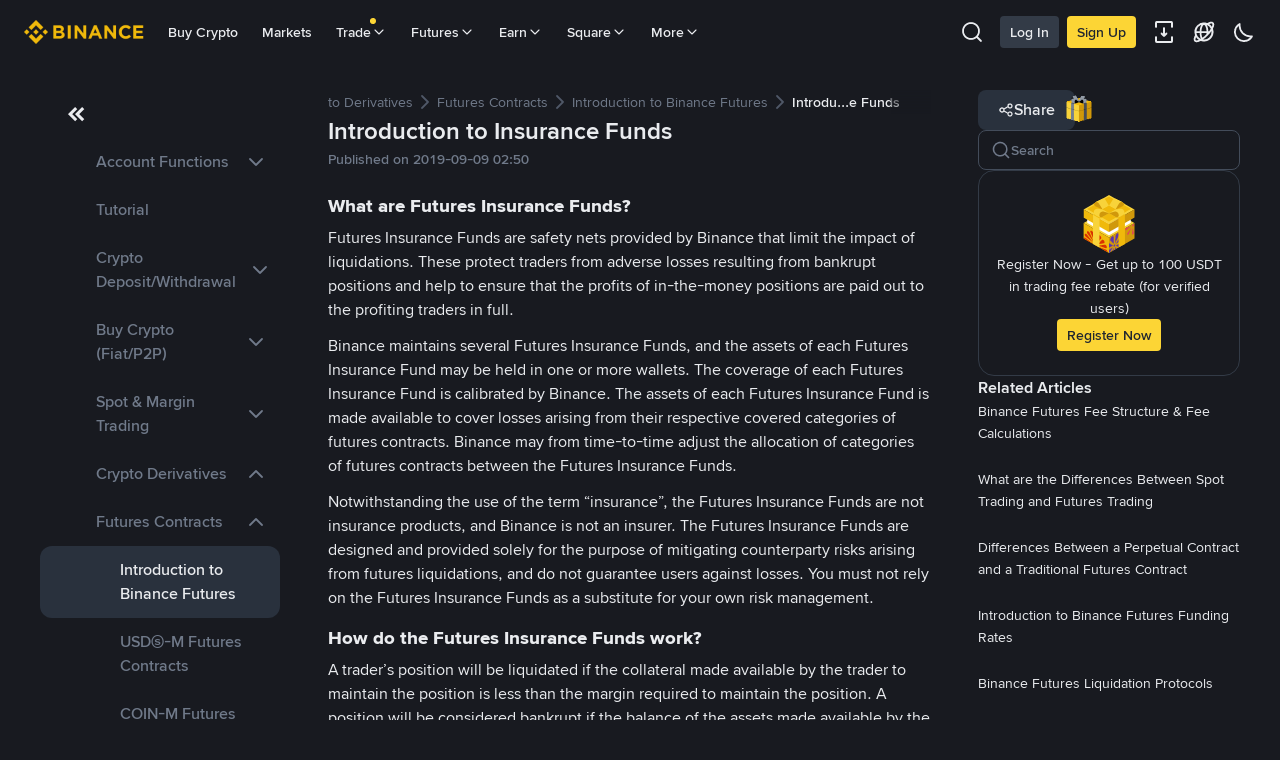

--- FILE ---
content_type: text/javascript
request_url: https://bin.bnbstatic.com/static/chunks/853.65361300.js
body_size: 12601
content:

!function(){try{var e="undefined"!=typeof window?window:"undefined"!=typeof global?global:"undefined"!=typeof globalThis?globalThis:"undefined"!=typeof self?self:{},n=(new e.Error).stack;n&&(e._sentryDebugIds=e._sentryDebugIds||{},e._sentryDebugIds[n]="ea0df347-28eb-5a1c-a502-0b6cd3e0ea54")}catch(e){}}();
(self.webpackChunkfaq_anns_ui=self.webpackChunkfaq_anns_ui||[]).push([["853"],{62394:(function(V,J,_){"use strict";_.d(J,{A:()=>Y});var M=_(49649),K=_(41594),x=_.n(K),W=_(99870),F=_.n(W),k=_(21215),z=_(130),$="0 0 96 96",m="http://www.w3.org/2000/svg",U=function(b){return Uint8Array.from(b.split("").map(function(I){return I.charCodeAt(0)})).buffer},D=function(b){var I=(0,K.useContext)(z.A).prefixCls,N=b.color,g=b.name,d=b.viewBox,T=d===void 0?$:d,f=b.children,h=(0,M.__rest)(b,["color","name","viewBox","children"]),v=F()("".concat(I,"-svg"),b.className),A={as:"svg",viewBox:T,xmlns:m,fill:N};return x().createElement(k.A,(0,M.__assign)({},h,A,{className:v,children:f}))};const Y=D}),99979:(function(V,J,_){"use strict";_.d(J,{A:()=>T});var M=_(49649),K=_(41594),x=_(16508),W=_(21082),F=!!window.document,k=(function(){function f(){this.state={},this.listenerQueue={}}return f.prototype.setState=function(h,v){this.state[h]!==v&&(this.state[h]=v,this.listenerQueue[h]&&this.listenerQueue[h].forEach(function(A){A(v)}))},f.prototype.getState=function(h){return this.state[h]},f.prototype.cleanAllData=function(){this.state={},this.listenerQueue={}},f.prototype.listen=function(h,v,A){var O=this;return A===void 0&&(A={immediate:!0}),this.listenerQueue[h]=this.listenerQueue[h]||[],this.listenerQueue[h].push(v),this.state[h]!==void 0&&A?.immediate&&v(this.state[h]),function(){O.removeListener(h,v)}},f.prototype.removeListener=function(h,v){this.listenerQueue[h]&&(this.listenerQueue[h]=this.listenerQueue[h].filter(function(A){return A!==v}))},f})(),z=function(){if(!window.__BUU_CACHE_STORE__){window.__BUU_CACHE_STORE__=new k;try{window._buu&&Object.keys(window._buu).forEach(function(f){window.__BUU_CACHE_STORE__.setState(f,window._buu[f])})}catch(f){window.__BUU_CACHE_STORE__=new k,console.error("store data init error",f)}}return window.__BUU_CACHE_STORE__},$=z();const m=$;var U=function(f,h){var v=(0,K.useState)(m.getState(f)!==void 0?m.getState(f):h),A=v[0],O=v[1],R=(0,K.useRef)();R.current=A,(0,K.useEffect)(function(){m.getState(f)===void 0&&m.setState(f,h);var H=function(Z){Z!==R.current&&O(Z)};return m.listen(f,H),function(){m.removeListener(f,H)}},[f]);var B=(0,K.useCallback)(function(H){typeof H=="function"?m.setState(f,H(m.getState(f))):m.setState(f,H)},[f]);return[A,B]},D=_(96664),Y="color",b="isRedUpGreenDown",I=function(f){try{var h=window.__COMMON_WIDGET_CACHE_STORE__||typeof _.g<"u"&&_.g.__COMMON_WIDGET_CACHE_STORE__;h&&h.setState("theme",f)}catch{}},N=function(){return F?(0,x.getTheme)():"dark"},g=function(){if(F){var f=(0,W.read)(Y),h=(0,W.read)(b);return{isCVD:f==="cvd",isReverse:h==="true",colorMode:f||"fresh"}}return{isCVD:!1,isReverse:!1,colorMode:"fresh"}},d=function(f){var h,v,A=U("theme",(h=f?.initTheme)!==null&&h!==void 0?h:N()),O=A[0],R=A[1],B=U("colorMode",(v=f?.initColorSettings)!==null&&v!==void 0?v:g()),H=B[0],Z=B[1],nn=(0,D.k)(O),en=nn.themeColors,c=nn.themeExtraColors,s=nn.mode,y=(0,K.useRef)(),C=(0,K.useRef)(!1),L=(0,K.useCallback)(function(un){var an=(0,x.setTheme)(un);an&&(C.current=!0,R(an),I(an),y.current=an)},[R]),Q=O?.includes("light")||!1,rn=(0,K.useCallback)(function(){R(function(un){var an=un==="light"?"dark":"light",it=(0,x.setTheme)(an);return it===void 0?un:(C.current=!0,I(an),y.current=an,an)})},[R]),pn=(0,K.useCallback)(function(un){Z(function(an){return(0,M.__assign)((0,M.__assign)({},an),{colorMode:un,isCVD:un==="cvd"})}),(0,W.write)(Y,un)},[Z]),Cn=(0,K.useCallback)(function(un){Z(function(an){return(0,M.__assign)((0,M.__assign)({},an),{isReverse:un})}),(0,W.write)(b,un.toString())},[Z]);return(0,K.useEffect)(function(){if(C.current){C.current=!1;return}O&&O!==y.current&&(I(O),y.current=O)},[O]),{theme:O,setTheme:L,themeColors:en,themeExtraColors:c,mode:s,toggleTheme:rn,isLight:Q,isCVD:H.isCVD,isReverse:H.isReverse,colorMode:H.colorMode,setColorMode:pn,toggleRedUpGreenDown:Cn,setColorSettings:Z}};const T=d}),53956:(function(V,J,_){"use strict";_.d(J,{Dq:()=>$,HN:()=>N,cH:()=>z,dg:()=>U});var M=_(49649),K=_.n(M),x=_(66863),W=_(87590);function F(){var g=deserialize(window.location.search.slice(1));if(window.location.hash){var d=window.location.hash.indexOf("?");if(d>-1){var T=window.location.hash.slice(d+1);return __assign(__assign({},g),deserialize(T))}}return g}var k=function(){var g=(isServer||isMiniApp?{userAgent:""}:window.navigator).userAgent;return/android/i.test(g)?"android":/ipad|iphone|ipod/i.test(g)?"ios":""},z=function(g,d,T){if(d===void 0&&(d=0),T===void 0&&(T=!0),x.S$||x.lq)return!1;var f=g.getBoundingClientRect(),h=f.top,v=f.right,A=f.bottom,O=f.left,R=f.width,B=f.height,H=document.documentElement,Z=H.clientWidth,nn=H.clientHeight;return A>=-d&&(R>0||B>0)&&h<nn+d&&(!T||v>=-d&&O<Z+d)},$=function(g,d,T){var f=g.getAttribute("style")||"",h=f.replace(/\s/g,"").split(";"),v=h.reduce(function(O,R){var B,H,Z=R.split(":"),nn=Z[0],en=Z[1];return T?(0,M.__assign)((B={},B[nn]=en,B),O):nn in d?O:(0,M.__assign)((0,M.__assign)({},O),(H={},H[nn]=en,H))},T?d:{}),A=Object.keys(v).reduce(function(O,R){var B=R?[R,v[R]].join(":"):"";return B?(0,M.__spreadArray)((0,M.__spreadArray)([],O,!0),[B],!1):O},[]);g.setAttribute("style",A.join(";"))},m=function(g,d,T){if(T===void 0&&(T=!1),isServer||isMiniApp)return!1;var f="".concat(g,":"),h=document.createElement("test"),v=h.style;if(T)v.cssText="".concat(f).concat(d);else{var A=["-webkit-",""].join("".concat(d,";").concat(f));v.cssText="".concat(f).concat(A).concat(d,";")}return v[g].indexOf(d)!==-1};function U(){var g=!1;try{var d=Object.defineProperty({},"passive",{get:function(){return g=!0,g}});document.addEventListener("test",W.es,d),document.removeEventListener("test",W.es,d)}catch{}return g}function D(g,d){return isServer||isMiniApp?Promise.resolve():new Promise(function(T,f){var h=document.body.querySelectorAll("script[src]");if([].slice.call(h).some(function(A){return A.src===g}))T();else{var v=document.createElement("script");Object.keys(d).forEach(function(A){return v.setAttribute(A,d[A])}),v.src=g,v.addEventListener("load",function(){return T()}),v.addEventListener("error",function(){return f()}),document.body.appendChild(v)}})}var Y=function(g){var d=null;try{return d=document.createElement("textarea"),d.textContent=g,d.style.position="fixed",document.body.appendChild(d),d.select(),document.execCommand("copy")}catch(T){return console.warn("Copy to clipboard failed.",T),!1}finally{d&&document.body.removeChild(d)}};function b(g,d,T,f){var h=g/f-1;return Math.round(T*(Math.pow(h,3)+1)+d)}var I=[];function N(g,d,T,f,h){h===void 0&&(h=W.es);var v=I.find(function(en){return en.el===g});v||(v={el:g},I.push(v));var A=1,O=g===window,R=Math.ceil(f/1e3*60),B=O?window.scrollX:g.scrollLeft,H=O?window.scrollY:g.scrollTop;v.handler&&(cancelAnimationFrame(v.handler),delete v.handler);var Z=function(){v.el=null,typeof h=="function"&&h()},nn=function(){var en=A>=R,c=en?B+d:b(A,B,d,R),s=en?H+T:b(A,H,T,R);en||(A+=1),O?window.scrollTo(c,s):(g.scrollLeft=c,g.scrollTop=s),v.handler=requestAnimationFrame(en?Z:nn)};nn()}}),87590:(function(V,J,_){"use strict";_.d(J,{aI:()=>$,es:()=>F});var M=function(m){return typeof m=="function"},K=function(m){return m&&typeof m=="object"};function x(m){try{return decodeURIComponent(m)}catch{return m}}var W=function(m){return function(){return m}},F=W(),k=function(m,U){return Object.keys(m).map(function(D){return m[D]?"".concat(D,"=").concat(encodeURIComponent(m[D])):""}).filter(Boolean).join(U||"&")},z=function(m,U){var D={};return m.split(U||"&").forEach(function(Y){var b=(Y||"").trim(),I=b.indexOf("=");if(I>0){var N=b.slice(0,I).trim(),g=b.slice(I+1).trim();g!==void 0&&(D[x(N)]=x(g))}}),D},$=function(m,U){var D=K(m),Y=K(U);if(D&&D===Y){var b=Object.keys(m),I=Object.keys(U);if(b.length===I.length)return b.every(function(N){return $(m[N],U[N])})}else if(M(m)&&M(U))return!0;return m===U}}),96746:(function(V,J,_){"use strict";_.d(J,{nF:()=>m,sg:()=>U});var M=_(82491),K=_.n(M),x=_(51256),W=_.n(x),F=_(41147),k=_.n(F),z=_(7463),$=_.n(z);function m(D,Y){var b=this,I=null;return function(){for(var N=[],g=0;g<arguments.length;g++)N[g]=arguments[g];I===null&&(I=setTimeout(function(){D.apply(b,N),I=null},Y))}}function U(D,Y){var b=this,I=null;return function(){for(var N=[],g=0;g<arguments.length;g++)N[g]=arguments[g];I&&clearTimeout(I),I=setTimeout(function(){D.apply(b,N),I=null},Y)}}}),6277:(function(V,J,_){"use strict";_.d(J,{A:()=>N});var M=_(49649),K=_.n(M),x=_(41594),W=_.n(x),F=_(53956),k=_(96746),z=_(99114),$=function(g){return typeof g=="function"},m=function(g){return g&&typeof g=="object"},U=function(g,d){var T=m(g)&&!(0,x.isValidElement)(g),f=m(d)&&!(0,x.isValidElement)(d);if(T&&T===f){var h=Object.keys(g),v=Object.keys(d);if(h.length===v.length)return Number(h.every(function(A){return U(g[A],d[A])}))}else{if($(g)&&$(d))return!0;if((0,x.isValidElement)(g)&&(0,x.isValidElement)(d))return!0}return g===d},D={offset:0,x:!0},Y=(function(g){(0,M.__extends)(d,g);function d(T){var f=g.call(this,T)||this;return f.unmount=!1,f.index=d.count,f.checkUpdate=function(){var h=f.$refs.root;return h&&!f.unmount},f.checkViewport=function(h){var v=f.$refs.root,A=f.props,O=A.check,R=A.lazyLoad;if(f.checkUpdate()){var B=(0,M.__assign)((0,M.__assign)({},D),O),H=B.offset,Z=B.x;!R||(0,F.cH)(v,H,Z)?(delete d.instances[f.index],f.inViewPort(h),h==="componentDidMount"&&console.warn("Warning: This element is already in the viewport on first render. Lazy loading may not be necessary. Consider removing the lazyLoad prop for better performance and to avoid unnecessary JavaScript execution.",`
Element:`,v)):d.instances[f.index]=f}},f.inViewPort=function(h){return h},f.equalUpdate=function(h,v){U(h,v)||f.checkViewport()},d.count+=1,f}return d.prototype.componentDidUpdate=function(T){var f=this.props,h=f.check,v=(0,M.__rest)(f,["check"]),A=T.check,O=(0,M.__rest)(T,["check"]);this.equalUpdate(O,v)},d.prototype.componentDidMount=function(){var T=this;window.window===window?window.requestAnimationFrame(function(){return T.checkViewport("componentDidMount")}):this.checkViewport("componentDidMount")},d.prototype.componentWillUnmount=function(){this.unmount=!0,delete d.instances[this.index]},d.count=0,d.instances={},d.checkViewport=function(){var T=d.instances;Object.keys(T).forEach(function(f){var h=T[f];h&&h.checkViewport()})},d})(z.A),b=(0,k.nF)(Y.checkViewport,200),I=(0,F.dg)()?{passive:!0,capture:!0}:!0;window.window===window&&(window.addEventListener("resize",b,I),document.addEventListener("scroll",b,I),document.addEventListener("transitionend",b,I));const N=Y}),99114:(function(V,J,_){"use strict";_.d(J,{A:()=>k});var M=_(49649),K=_.n(M),x=_(41594),W=_.n(x),F=(function(z){(0,M.__extends)($,z);function $(){var m=z!==null&&z.apply(this,arguments)||this;return m.$refs={},m.setRefs=function(U){return function(D){m.$refs[U]=D}},m}return $})(x.PureComponent);const k=F}),51256:(function(V){var J=1/0,_=9007199254740991,M=17976931348623157e292,K=NaN,x="[object Function]",W="[object GeneratorFunction]",F="[object Symbol]",k=/^\s+|\s+$/g,z=/^[-+]0x[0-9a-f]+$/i,$=/^0b[01]+$/i,m=/^0o[0-7]+$/i,U=/^(?:0|[1-9]\d*)$/,D=parseInt,Y=Object.prototype,b=Y.toString,I=Math.ceil,N=Math.max;function g(c,s,y){var C=-1,L=c.length;s<0&&(s=-s>L?0:L+s),y=y>L?L:y,y<0&&(y+=L),L=s>y?0:y-s>>>0,s>>>=0;for(var Q=Array(L);++C<L;)Q[C]=c[C+s];return Q}function d(c,s){return s=s??_,!!s&&(typeof c=="number"||U.test(c))&&c>-1&&c%1==0&&c<s}function T(c,s,y){if(!R(y))return!1;var C=typeof s;return(C=="number"?v(y)&&d(s,y.length):C=="string"&&s in y)?h(y[s],c):!1}function f(c,s,y){(y?T(c,s,y):s===void 0)?s=1:s=N(nn(s),0);var C=c?c.length:0;if(!C||s<1)return[];for(var L=0,Q=0,rn=Array(I(C/s));L<C;)rn[Q++]=g(c,L,L+=s);return rn}function h(c,s){return c===s||c!==c&&s!==s}function v(c){return c!=null&&O(c.length)&&!A(c)}function A(c){var s=R(c)?b.call(c):"";return s==x||s==W}function O(c){return typeof c=="number"&&c>-1&&c%1==0&&c<=_}function R(c){var s=typeof c;return!!c&&(s=="object"||s=="function")}function B(c){return!!c&&typeof c=="object"}function H(c){return typeof c=="symbol"||B(c)&&b.call(c)==F}function Z(c){if(!c)return c===0?c:0;if(c=en(c),c===J||c===-J){var s=c<0?-1:1;return s*M}return c===c?c:0}function nn(c){var s=Z(c),y=s%1;return s===s?y?s-y:s:0}function en(c){if(typeof c=="number")return c;if(H(c))return K;if(R(c)){var s=typeof c.valueOf=="function"?c.valueOf():c;c=R(s)?s+"":s}if(typeof c!="string")return c===0?c:+c;c=c.replace(k,"");var y=$.test(c);return y||m.test(c)?D(c.slice(2),y?2:8):z.test(c)?K:+c}V.exports=f}),82491:(function(V,J,_){V=_.nmd(V);var M=200,K="Expected a function",x="__lodash_hash_undefined__",W=1,F=2,k=1/0,z=9007199254740991,$="[object Arguments]",m="[object Array]",U="[object Boolean]",D="[object Date]",Y="[object Error]",b="[object Function]",I="[object GeneratorFunction]",N="[object Map]",g="[object Number]",d="[object Object]",T="[object Promise]",f="[object RegExp]",h="[object Set]",v="[object String]",A="[object Symbol]",O="[object WeakMap]",R="[object ArrayBuffer]",B="[object DataView]",H="[object Float32Array]",Z="[object Float64Array]",nn="[object Int8Array]",en="[object Int16Array]",c="[object Int32Array]",s="[object Uint8Array]",y="[object Uint8ClampedArray]",C="[object Uint16Array]",L="[object Uint32Array]",Q=/\.|\[(?:[^[\]]*|(["'])(?:(?!\1)[^\\]|\\.)*?\1)\]/,rn=/^\w*$/,pn=/^\./,Cn=/[^.[\]]+|\[(?:(-?\d+(?:\.\d+)?)|(["'])((?:(?!\2)[^\\]|\\.)*?)\2)\]|(?=(?:\.|\[\])(?:\.|\[\]|$))/g,un=/[\\^$.*+?()[\]{}|]/g,an=/\\(\\)?/g,it=/^\[object .+?Constructor\]$/,Ht=/^(?:0|[1-9]\d*)$/,w={};w[H]=w[Z]=w[nn]=w[en]=w[c]=w[s]=w[y]=w[C]=w[L]=!0,w[$]=w[m]=w[R]=w[U]=w[B]=w[D]=w[Y]=w[b]=w[N]=w[g]=w[d]=w[f]=w[h]=w[v]=w[O]=!1;var at=typeof _.g=="object"&&_.g&&_.g.Object===Object&&_.g,Wt=typeof self=="object"&&self&&self.Object===Object&&self,on=at||Wt||Function("return this")(),ot=J&&!J.nodeType&&J,st=ot&&!0&&V&&!V.nodeType&&V,$t=st&&st.exports===ot,ut=$t&&at.process,ft=(function(){try{return ut&&ut.binding("util")}catch{}})(),ct=ft&&ft.isTypedArray;function lt(t,r,a){switch(a.length){case 0:return t.call(r);case 1:return t.call(r,a[0]);case 2:return t.call(r,a[0],a[1]);case 3:return t.call(r,a[0],a[1],a[2])}return t.apply(r,a)}function jt(t,r){for(var a=-1,u=t?t.length:0,n=Array(u);++a<u;)n[a]=r(t[a],a,t);return n}function Xt(t,r){for(var a=-1,u=t?t.length:0;++a<u;)if(r(t[a],a,t))return!0;return!1}function Qt(t){return function(r){return r?.[t]}}function Yt(t,r){for(var a=-1,u=Array(t);++a<t;)u[a]=r(a);return u}function Jt(t){return function(r){return t(r)}}function dt(t,r){return t?.[r]}function ht(t){var r=!1;if(t!=null&&typeof t.toString!="function")try{r=!!(t+"")}catch{}return r}function Zt(t){var r=-1,a=Array(t.size);return t.forEach(function(u,n){a[++r]=[n,u]}),a}function Vt(t,r){return function(a){return t(r(a))}}function zt(t){var r=-1,a=Array(t.size);return t.forEach(function(u){a[++r]=u}),a}var qt=Array.prototype,jn=Function.prototype,xn=Object.prototype,Xn=on["__core-js_shared__"],gt=(function(){var t=/[^.]+$/.exec(Xn&&Xn.keys&&Xn.keys.IE_PROTO||"");return t?"Symbol(src)_1."+t:""})(),dn=jn.toString,sn=xn.hasOwnProperty,Dn=xn.toString,St=RegExp("^"+dn.call(sn).replace(un,"\\$&").replace(/hasOwnProperty|(function).*?(?=\\\()| for .+?(?=\\\])/g,"$1.*?")+"$"),pt=on.Symbol,bt=on.Uint8Array,kt=xn.propertyIsEnumerable,ne=qt.splice,_t=Vt(Object.keys,Object),Rn=Math.max,Bn=Ln(on,"DataView"),Pn=Ln(on,"Map"),Fn=Ln(on,"Promise"),In=Ln(on,"Set"),yt=Ln(on,"WeakMap"),Nn=Ln(Object,"create"),te=bn(Bn),ee=bn(Pn),re=bn(Fn),Qn=bn(In),vt=bn(yt),Kn=pt?pt.prototype:void 0,_n=Kn?Kn.valueOf:void 0,Pt=Kn?Kn.toString:void 0;function Mn(t){var r=-1,a=t?t.length:0;for(this.clear();++r<a;){var u=t[r];this.set(u[0],u[1])}}function ie(){this.__data__=Nn?Nn(null):{}}function ae(t){return this.has(t)&&delete this.__data__[t]}function oe(t){var r=this.__data__;if(Nn){var a=r[t];return a===x?void 0:a}return sn.call(r,t)?r[t]:void 0}function yn(t){var r=this.__data__;return Nn?r[t]!==void 0:sn.call(r,t)}function se(t,r){var a=this.__data__;return a[t]=Nn&&r===void 0?x:r,this}Mn.prototype.clear=ie,Mn.prototype.delete=ae,Mn.prototype.get=oe,Mn.prototype.has=yn,Mn.prototype.set=se;function vn(t){var r=-1,a=t?t.length:0;for(this.clear();++r<a;){var u=t[r];this.set(u[0],u[1])}}function ue(){this.__data__=[]}function fe(t){var r=this.__data__,a=Vn(r,t);if(a<0)return!1;var u=r.length-1;return a==u?r.pop():ne.call(r,a,1),!0}function ce(t){var r=this.__data__,a=Vn(r,t);return a<0?void 0:r[a][1]}function mn(t){return Vn(this.__data__,t)>-1}function le(t,r){var a=this.__data__,u=Vn(a,t);return u<0?a.push([t,r]):a[u][1]=r,this}vn.prototype.clear=ue,vn.prototype.delete=fe,vn.prototype.get=ce,vn.prototype.has=mn,vn.prototype.set=le;function En(t){var r=-1,a=t?t.length:0;for(this.clear();++r<a;){var u=t[r];this.set(u[0],u[1])}}function de(){this.__data__={hash:new Mn,map:new(Pn||vn),string:new Mn}}function he(t){return zn(this,t).delete(t)}function ge(t){return zn(this,t).get(t)}function Yn(t){return zn(this,t).has(t)}function pe(t,r){return zn(this,t).set(t,r),this}En.prototype.clear=de,En.prototype.delete=he,En.prototype.get=ge,En.prototype.has=Yn,En.prototype.set=pe;function Jn(t){var r=-1,a=t?t.length:0;for(this.__data__=new En;++r<a;)this.add(t[r])}function Tn(t){return this.__data__.set(t,x),this}function _e(t){return this.__data__.has(t)}Jn.prototype.add=Jn.prototype.push=Tn,Jn.prototype.has=_e;function wn(t){this.__data__=new vn(t)}function ye(){this.__data__=new vn}function ve(t){return this.__data__.delete(t)}function me(t){return this.__data__.get(t)}function Ee(t){return this.__data__.has(t)}function Zn(t,r){var a=this.__data__;if(a instanceof vn){var u=a.__data__;if(!Pn||u.length<M-1)return u.push([t,r]),this;a=this.__data__=new En(u)}return a.set(t,r),this}wn.prototype.clear=ye,wn.prototype.delete=ve,wn.prototype.get=me,wn.prototype.has=Ee,wn.prototype.set=Zn;function Te(t,r){var a=fn(t)||Hn(t)?Yt(t.length,String):[],u=a.length,n=!!u;for(var e in t)(r||sn.call(t,e))&&!(n&&(e=="length"||Rt(e,u)))&&a.push(e);return a}function Vn(t,r){for(var a=t.length;a--;)if(Bt(t[a][0],r))return a;return-1}function It(t,r){r=An(r,t)?[r]:xt(r);for(var a=0,u=r.length;t!=null&&a<u;)t=t[kn(r[a++])];return a&&a==u?t:void 0}function we(t){return Dn.call(t)}function Mt(t,r){return t!=null&&r in Object(t)}function mt(t,r,a,u,n){return t===r?!0:t==null||r==null||!hn(t)&&!Un(r)?t!==t&&r!==r:Ae(t,r,mt,a,u,n)}function Ae(t,r,a,u,n,e){var i=fn(t),o=fn(r),p=m,l=m;i||(p=On(t),p=p==$?d:p),o||(l=On(r),l=l==$?d:l);var E=p==d&&!ht(t),P=l==d&&!ht(r),S=p==l;if(S&&!E)return e||(e=new wn),i||Nt(t)?Tt(t,r,a,u,n,e):Re(t,r,p,a,u,n,e);if(!(n&F)){var G=E&&sn.call(t,"__wrapped__"),j=P&&sn.call(r,"__wrapped__");if(G||j){var q=G?t.value():t,X=j?r.value():r;return e||(e=new wn),a(q,X,u,n,e)}}return S?(e||(e=new wn),Le(t,r,a,u,n,e)):!1}function Et(t,r,a,u){var n=a.length,e=n,i=!u;if(t==null)return!e;for(t=Object(t);n--;){var o=a[n];if(i&&o[2]?o[1]!==t[o[0]]:!(o[0]in t))return!1}for(;++n<e;){o=a[n];var p=o[0],l=t[p],E=o[1];if(i&&o[2]){if(l===void 0&&!(p in t))return!1}else{var P=new wn;if(u)var S=u(l,E,p,t,r,P);if(!(S===void 0?mt(E,l,u,W|F,P):S))return!1}}return!0}function Ce(t){if(!hn(t)||Ue(t))return!1;var r=At(t)||ht(t)?St:it;return r.test(bn(t))}function Oe(t){return Un(t)&&tt(t.length)&&!!w[Dn.call(t)]}function Se(t){return typeof t=="function"?t:t==null?Ne:typeof t=="object"?fn(t)?Ie(t[0],t[1]):Pe(t):Ke(t)}function be(t){if(!Lt(t))return _t(t);var r=[];for(var a in Object(t))sn.call(t,a)&&a!="constructor"&&r.push(a);return r}function Pe(t){var r=Dt(t);return r.length==1&&r[0][2]?Ut(r[0][0],r[0][1]):function(a){return a===t||Et(a,t,r)}}function Ie(t,r){return An(t)&&Gn(r)?Ut(kn(t),r):function(a){var u=et(a,t);return u===void 0&&u===r?rt(a,t):mt(r,u,void 0,W|F)}}function Me(t){return function(r){return It(r,t)}}function xe(t,r){return r=Rn(r===void 0?t.length-1:r,0),function(){for(var a=arguments,u=-1,n=Rn(a.length-r,0),e=Array(n);++u<n;)e[u]=a[r+u];u=-1;for(var i=Array(r+1);++u<r;)i[u]=a[u];return i[r]=e,lt(t,this,i)}}function De(t){if(typeof t=="string")return t;if(Ct(t))return Pt?Pt.call(t):"";var r=t+"";return r=="0"&&1/t==-k?"-0":r}function xt(t){return fn(t)?t:Be(t)}function Tt(t,r,a,u,n,e){var i=n&F,o=t.length,p=r.length;if(o!=p&&!(i&&p>o))return!1;var l=e.get(t);if(l&&e.get(r))return l==r;var E=-1,P=!0,S=n&W?new Jn:void 0;for(e.set(t,r),e.set(r,t);++E<o;){var G=t[E],j=r[E];if(u)var q=i?u(j,G,E,r,t,e):u(G,j,E,t,r,e);if(q!==void 0){if(q)continue;P=!1;break}if(S){if(!Xt(r,function(X,tn){if(!S.has(tn)&&(G===X||a(G,X,u,n,e)))return S.add(tn)})){P=!1;break}}else if(!(G===j||a(G,j,u,n,e))){P=!1;break}}return e.delete(t),e.delete(r),P}function Re(t,r,a,u,n,e,i){switch(a){case B:if(t.byteLength!=r.byteLength||t.byteOffset!=r.byteOffset)return!1;t=t.buffer,r=r.buffer;case R:return!(t.byteLength!=r.byteLength||!u(new bt(t),new bt(r)));case U:case D:case g:return Bt(+t,+r);case Y:return t.name==r.name&&t.message==r.message;case f:case v:return t==r+"";case N:var o=Zt;case h:var p=e&F;if(o||(o=zt),t.size!=r.size&&!p)return!1;var l=i.get(t);if(l)return l==r;e|=W,i.set(t,r);var E=Tt(o(t),o(r),u,n,e,i);return i.delete(t),E;case A:if(_n)return _n.call(t)==_n.call(r)}return!1}function Le(t,r,a,u,n,e){var i=n&F,o=Wn(t),p=o.length,l=Wn(r),E=l.length;if(p!=E&&!i)return!1;for(var P=p;P--;){var S=o[P];if(!(i?S in r:sn.call(r,S)))return!1}var G=e.get(t);if(G&&e.get(r))return G==r;var j=!0;e.set(t,r),e.set(r,t);for(var q=i;++P<p;){S=o[P];var X=t[S],tn=r[S];if(u)var cn=i?u(tn,X,S,r,t,e):u(X,tn,S,t,r,e);if(!(cn===void 0?X===tn||a(X,tn,u,n,e):cn)){j=!1;break}q||(q=S=="constructor")}if(j&&!q){var gn=t.constructor,ln=r.constructor;gn!=ln&&"constructor"in t&&"constructor"in r&&!(typeof gn=="function"&&gn instanceof gn&&typeof ln=="function"&&ln instanceof ln)&&(j=!1)}return e.delete(t),e.delete(r),j}function zn(t,r){var a=t.__data__;return Sn(r)?a[typeof r=="string"?"string":"hash"]:a.map}function Dt(t){for(var r=Wn(t),a=r.length;a--;){var u=r[a],n=t[u];r[a]=[u,n,Gn(n)]}return r}function Ln(t,r){var a=dt(t,r);return Ce(a)?a:void 0}var On=we;(Bn&&On(new Bn(new ArrayBuffer(1)))!=B||Pn&&On(new Pn)!=N||Fn&&On(Fn.resolve())!=T||In&&On(new In)!=h||yt&&On(new yt)!=O)&&(On=function(t){var r=Dn.call(t),a=r==d?t.constructor:void 0,u=a?bn(a):void 0;if(u)switch(u){case te:return B;case ee:return N;case re:return T;case Qn:return h;case vt:return O}return r});function qn(t,r,a){r=An(r,t)?[r]:xt(r);for(var u,n=-1,i=r.length;++n<i;){var e=kn(r[n]);if(!(u=t!=null&&a(t,e)))break;t=t[e]}if(u)return u;var i=t?t.length:0;return!!i&&tt(i)&&Rt(e,i)&&(fn(t)||Hn(t))}function Rt(t,r){return r=r??z,!!r&&(typeof t=="number"||Ht.test(t))&&t>-1&&t%1==0&&t<r}function An(t,r){if(fn(t))return!1;var a=typeof t;return a=="number"||a=="symbol"||a=="boolean"||t==null||Ct(t)?!0:rn.test(t)||!Q.test(t)||r!=null&&t in Object(r)}function Sn(t){var r=typeof t;return r=="string"||r=="number"||r=="symbol"||r=="boolean"?t!=="__proto__":t===null}function Ue(t){return!!gt&&gt in t}function Lt(t){var r=t&&t.constructor,a=typeof r=="function"&&r.prototype||xn;return t===a}function Gn(t){return t===t&&!hn(t)}function Ut(t,r){return function(a){return a==null?!1:a[t]===r&&(r!==void 0||t in Object(a))}}var Be=nt(function(t){t=Ot(t);var r=[];return pn.test(t)&&r.push(""),t.replace(Cn,function(a,u,n,e){r.push(n?e.replace(an,"$1"):u||a)}),r});function kn(t){if(typeof t=="string"||Ct(t))return t;var r=t+"";return r=="0"&&1/t==-k?"-0":r}function bn(t){if(t!=null){try{return dn.call(t)}catch{}try{return t+""}catch{}}return""}function nt(t,r){if(typeof t!="function"||r&&typeof r!="function")throw new TypeError(K);var a=function(){var u=arguments,n=r?r.apply(this,u):u[0],e=a.cache;if(e.has(n))return e.get(n);var i=t.apply(this,u);return a.cache=e.set(n,i),i};return a.cache=new(nt.Cache||En),a}nt.Cache=En;function Bt(t,r){return t===r||t!==t&&r!==r}function Hn(t){return wt(t)&&sn.call(t,"callee")&&(!kt.call(t,"callee")||Dn.call(t)==$)}var fn=Array.isArray;function Ft(t){return t!=null&&tt(t.length)&&!At(t)}function wt(t){return Un(t)&&Ft(t)}function At(t){var r=hn(t)?Dn.call(t):"";return r==b||r==I}function tt(t){return typeof t=="number"&&t>-1&&t%1==0&&t<=z}function hn(t){var r=typeof t;return!!t&&(r=="object"||r=="function")}function Un(t){return!!t&&typeof t=="object"}function Ct(t){return typeof t=="symbol"||Un(t)&&Dn.call(t)==A}var Nt=ct?Jt(ct):Oe;function Ot(t){return t==null?"":De(t)}function et(t,r,a){var u=t==null?void 0:It(t,r);return u===void 0?a:u}function rt(t,r){return t!=null&&qn(t,r,Mt)}function Wn(t){return Ft(t)?Te(t):be(t)}function Fe(t){var r=t?t.length:0,a=Se;return t=r?jt(t,function(u){if(typeof u[1]!="function")throw new TypeError(K);return[a(u[0]),u[1]]}):[],xe(function(u){for(var n=-1;++n<r;){var e=t[n];if(lt(e[0],this,u))return lt(e[1],this,u)}})}function Ne(t){return t}function Ke(t){return An(t)?Qt(kn(t)):Me(t)}V.exports=Fe}),41147:(function(V,J,_){var M="Expected a function",K=9007199254740991,x="[object Arguments]",W="[object Function]",F="[object GeneratorFunction]",k=typeof _.g=="object"&&_.g&&_.g.Object===Object&&_.g,z=typeof self=="object"&&self&&self.Object===Object&&self,$=k||z||Function("return this")();function m(s,y,C){switch(C.length){case 0:return s.call(y);case 1:return s.call(y,C[0]);case 2:return s.call(y,C[0],C[1]);case 3:return s.call(y,C[0],C[1],C[2])}return s.apply(y,C)}function U(s,y){for(var C=-1,L=y.length,Q=s.length;++C<L;)s[Q+C]=y[C];return s}var D=Object.prototype,Y=D.hasOwnProperty,b=D.toString,I=$.Symbol,N=D.propertyIsEnumerable,g=I?I.isConcatSpreadable:void 0,d=Math.max;function T(s,y,C,L,Q){var rn=-1,pn=s.length;for(C||(C=v),Q||(Q=[]);++rn<pn;){var Cn=s[rn];y>0&&C(Cn)?y>1?T(Cn,y-1,C,L,Q):U(Q,Cn):L||(Q[Q.length]=Cn)}return Q}function f(s,y){return y=d(y===void 0?s.length-1:y,0),function(){for(var C=arguments,L=-1,Q=d(C.length-y,0),rn=Array(Q);++L<Q;)rn[L]=C[y+L];L=-1;for(var pn=Array(y+1);++L<y;)pn[L]=C[L];return pn[y]=rn,m(s,this,pn)}}function h(s){return f(function(y){y=T(y,1);var C=y.length,L=C;for(s&&y.reverse();L--;)if(typeof y[L]!="function")throw new TypeError(M);return function(){for(var Q=0,rn=C?y[Q].apply(this,arguments):arguments[0];++Q<C;)rn=y[Q].call(this,rn);return rn}})}function v(s){return O(s)||A(s)||!!(g&&s&&s[g])}function A(s){return B(s)&&Y.call(s,"callee")&&(!N.call(s,"callee")||b.call(s)==x)}var O=Array.isArray;function R(s){return s!=null&&Z(s.length)&&!H(s)}function B(s){return en(s)&&R(s)}function H(s){var y=nn(s)?b.call(s):"";return y==W||y==F}function Z(s){return typeof s=="number"&&s>-1&&s%1==0&&s<=K}function nn(s){var y=typeof s;return!!s&&(y=="object"||y=="function")}function en(s){return!!s&&typeof s=="object"}var c=h();V.exports=c}),7463:(function(V,J,_){V=_.nmd(V);var M=200,K="Expected a function",x="__lodash_hash_undefined__",W=1,F=2,k=1/0,z=9007199254740991,$="[object Arguments]",m="[object Array]",U="[object Boolean]",D="[object Date]",Y="[object Error]",b="[object Function]",I="[object GeneratorFunction]",N="[object Map]",g="[object Number]",d="[object Object]",T="[object Promise]",f="[object RegExp]",h="[object Set]",v="[object String]",A="[object Symbol]",O="[object WeakMap]",R="[object ArrayBuffer]",B="[object DataView]",H="[object Float32Array]",Z="[object Float64Array]",nn="[object Int8Array]",en="[object Int16Array]",c="[object Int32Array]",s="[object Uint8Array]",y="[object Uint8ClampedArray]",C="[object Uint16Array]",L="[object Uint32Array]",Q=/\.|\[(?:[^[\]]*|(["'])(?:(?!\1)[^\\]|\\.)*?\1)\]/,rn=/^\w*$/,pn=/^\./,Cn=/[^.[\]]+|\[(?:(-?\d+(?:\.\d+)?)|(["'])((?:(?!\2)[^\\]|\\.)*?)\2)\]|(?=(?:\.|\[\])(?:\.|\[\]|$))/g,un=/[\\^$.*+?()[\]{}|]/g,an=/\\(\\)?/g,it=/^\[object .+?Constructor\]$/,Ht=/^(?:0|[1-9]\d*)$/,w={};w[H]=w[Z]=w[nn]=w[en]=w[c]=w[s]=w[y]=w[C]=w[L]=!0,w[$]=w[m]=w[R]=w[U]=w[B]=w[D]=w[Y]=w[b]=w[N]=w[g]=w[d]=w[f]=w[h]=w[v]=w[O]=!1;var at=typeof _.g=="object"&&_.g&&_.g.Object===Object&&_.g,Wt=typeof self=="object"&&self&&self.Object===Object&&self,on=at||Wt||Function("return this")(),ot=J&&!J.nodeType&&J,st=ot&&!0&&V&&!V.nodeType&&V,$t=st&&st.exports===ot,ut=$t&&at.process,ft=(function(){try{return ut&&ut.binding("util")}catch{}})(),ct=ft&&ft.isTypedArray;function lt(n,e,i,o){for(var p=-1,l=n?n.length:0;++p<l;){var E=n[p];e(o,E,i(E),n)}return o}function jt(n,e){for(var i=-1,o=n?n.length:0;++i<o;)if(e(n[i],i,n))return!0;return!1}function Xt(n){return function(e){return e?.[n]}}function Qt(n,e){for(var i=-1,o=Array(n);++i<n;)o[i]=e(i);return o}function Yt(n){return function(e){return n(e)}}function Jt(n,e){return n?.[e]}function dt(n){var e=!1;if(n!=null&&typeof n.toString!="function")try{e=!!(n+"")}catch{}return e}function ht(n){var e=-1,i=Array(n.size);return n.forEach(function(o,p){i[++e]=[p,o]}),i}function Zt(n,e){return function(i){return n(e(i))}}function Vt(n){var e=-1,i=Array(n.size);return n.forEach(function(o){i[++e]=o}),i}var zt=Array.prototype,qt=Function.prototype,jn=Object.prototype,xn=on["__core-js_shared__"],Xn=(function(){var n=/[^.]+$/.exec(xn&&xn.keys&&xn.keys.IE_PROTO||"");return n?"Symbol(src)_1."+n:""})(),gt=qt.toString,dn=jn.hasOwnProperty,sn=jn.toString,Dn=RegExp("^"+gt.call(dn).replace(un,"\\$&").replace(/hasOwnProperty|(function).*?(?=\\\()| for .+?(?=\\\])/g,"$1.*?")+"$"),St=on.Symbol,pt=on.Uint8Array,bt=jn.propertyIsEnumerable,kt=zt.splice,ne=Zt(Object.keys,Object),_t=An(on,"DataView"),Rn=An(on,"Map"),Bn=An(on,"Promise"),Pn=An(on,"Set"),Fn=An(on,"WeakMap"),In=An(Object,"create"),yt=fn(_t),Nn=fn(Rn),te=fn(Bn),ee=fn(Pn),re=fn(Fn),Qn=St?St.prototype:void 0,vt=Qn?Qn.valueOf:void 0,Kn=Qn?Qn.toString:void 0;function _n(n){var e=-1,i=n?n.length:0;for(this.clear();++e<i;){var o=n[e];this.set(o[0],o[1])}}function Pt(){this.__data__=In?In(null):{}}function Mn(n){return this.has(n)&&delete this.__data__[n]}function ie(n){var e=this.__data__;if(In){var i=e[n];return i===x?void 0:i}return dn.call(e,n)?e[n]:void 0}function ae(n){var e=this.__data__;return In?e[n]!==void 0:dn.call(e,n)}function oe(n,e){var i=this.__data__;return i[n]=In&&e===void 0?x:e,this}_n.prototype.clear=Pt,_n.prototype.delete=Mn,_n.prototype.get=ie,_n.prototype.has=ae,_n.prototype.set=oe;function yn(n){var e=-1,i=n?n.length:0;for(this.clear();++e<i;){var o=n[e];this.set(o[0],o[1])}}function se(){this.__data__=[]}function vn(n){var e=this.__data__,i=Zn(e,n);if(i<0)return!1;var o=e.length-1;return i==o?e.pop():kt.call(e,i,1),!0}function ue(n){var e=this.__data__,i=Zn(e,n);return i<0?void 0:e[i][1]}function fe(n){return Zn(this.__data__,n)>-1}function ce(n,e){var i=this.__data__,o=Zn(i,n);return o<0?i.push([n,e]):i[o][1]=e,this}yn.prototype.clear=se,yn.prototype.delete=vn,yn.prototype.get=ue,yn.prototype.has=fe,yn.prototype.set=ce;function mn(n){var e=-1,i=n?n.length:0;for(this.clear();++e<i;){var o=n[e];this.set(o[0],o[1])}}function le(){this.__data__={hash:new _n,map:new(Rn||yn),string:new _n}}function En(n){return qn(this,n).delete(n)}function de(n){return qn(this,n).get(n)}function he(n){return qn(this,n).has(n)}function ge(n,e){return qn(this,n).set(n,e),this}mn.prototype.clear=le,mn.prototype.delete=En,mn.prototype.get=de,mn.prototype.has=he,mn.prototype.set=ge;function Yn(n){var e=-1,i=n?n.length:0;for(this.__data__=new mn;++e<i;)this.add(n[e])}function pe(n){return this.__data__.set(n,x),this}function Jn(n){return this.__data__.has(n)}Yn.prototype.add=Yn.prototype.push=pe,Yn.prototype.has=Jn;function Tn(n){this.__data__=new yn(n)}function _e(){this.__data__=new yn}function wn(n){return this.__data__.delete(n)}function ye(n){return this.__data__.get(n)}function ve(n){return this.__data__.has(n)}function me(n,e){var i=this.__data__;if(i instanceof yn){var o=i.__data__;if(!Rn||o.length<M-1)return o.push([n,e]),this;i=this.__data__=new mn(o)}return i.set(n,e),this}Tn.prototype.clear=_e,Tn.prototype.delete=wn,Tn.prototype.get=ye,Tn.prototype.has=ve,Tn.prototype.set=me;function Ee(n,e){var i=hn(n)||tt(n)?Qt(n.length,String):[],o=i.length,p=!!o;for(var l in n)(e||dn.call(n,l))&&!(p&&(l=="length"||Lt(l,o)))&&i.push(l);return i}function Zn(n,e){for(var i=n.length;i--;)if(At(n[i][0],e))return i;return-1}function Te(n,e,i,o){return Vn(n,function(p,l,E){e(o,p,i(p),E)}),o}var Vn=Le(we),It=zn();function we(n,e){return n&&It(n,e,r)}function Mt(n,e){e=Gn(e,n)?[e]:Tt(e);for(var i=0,o=e.length;n!=null&&i<o;)n=n[Hn(e[i++])];return i&&i==o?n:void 0}function mt(n){return sn.call(n)}function Ae(n,e){return n!=null&&e in Object(n)}function Et(n,e,i,o,p){return n===e?!0:n==null||e==null||!et(n)&&!rt(e)?n!==n&&e!==e:Ce(n,e,Et,i,o,p)}function Ce(n,e,i,o,p,l){var E=hn(n),P=hn(e),S=m,G=m;E||(S=Sn(n),S=S==$?d:S),P||(G=Sn(e),G=G==$?d:G);var j=S==d&&!dt(n),q=G==d&&!dt(e),X=S==G;if(X&&!j)return l||(l=new Tn),E||Fe(n)?Dt(n,e,i,o,p,l):Ln(n,e,S,i,o,p,l);if(!(p&F)){var tn=j&&dn.call(n,"__wrapped__"),cn=q&&dn.call(e,"__wrapped__");if(tn||cn){var gn=tn?n.value():n,ln=cn?e.value():e;return l||(l=new Tn),i(gn,ln,o,p,l)}}return X?(l||(l=new Tn),On(n,e,i,o,p,l)):!1}function Oe(n,e,i,o){var p=i.length,l=p,E=!o;if(n==null)return!l;for(n=Object(n);p--;){var P=i[p];if(E&&P[2]?P[1]!==n[P[0]]:!(P[0]in n))return!1}for(;++p<l;){P=i[p];var S=P[0],G=n[S],j=P[1];if(E&&P[2]){if(G===void 0&&!(S in n))return!1}else{var q=new Tn;if(o)var X=o(G,j,S,n,e,q);if(!(X===void 0?Et(j,G,o,W|F,q):X))return!1}}return!0}function Se(n){if(!et(n)||Be(n))return!1;var e=Nt(n)||dt(n)?Dn:it;return e.test(fn(n))}function be(n){return rt(n)&&Ot(n.length)&&!!w[sn.call(n)]}function Pe(n){return typeof n=="function"?n:n==null?a:typeof n=="object"?hn(n)?xe(n[0],n[1]):Me(n):u(n)}function Ie(n){if(!kn(n))return ne(n);var e=[];for(var i in Object(n))dn.call(n,i)&&i!="constructor"&&e.push(i);return e}function Me(n){var e=Rt(n);return e.length==1&&e[0][2]?nt(e[0][0],e[0][1]):function(i){return i===n||Oe(i,n,e)}}function xe(n,e){return Gn(n)&&bn(e)?nt(Hn(n),e):function(i){var o=Ke(i,n);return o===void 0&&o===e?t(i,n):Et(e,o,void 0,W|F)}}function De(n){return function(e){return Mt(e,n)}}function xt(n){if(typeof n=="string")return n;if(Wn(n))return Kn?Kn.call(n):"";var e=n+"";return e=="0"&&1/n==-k?"-0":e}function Tt(n){return hn(n)?n:Bt(n)}function Re(n,e){return function(i,o){var p=hn(i)?lt:Te,l=e?e():{};return p(i,n,Pe(o,2),l)}}function Le(n,e){return function(i,o){if(i==null)return i;if(!Un(i))return n(i,o);for(var p=i.length,l=e?p:-1,E=Object(i);(e?l--:++l<p)&&o(E[l],l,E)!==!1;);return i}}function zn(n){return function(e,i,o){for(var p=-1,l=Object(e),E=o(e),P=E.length;P--;){var S=E[n?P:++p];if(i(l[S],S,l)===!1)break}return e}}function Dt(n,e,i,o,p,l){var E=p&F,P=n.length,S=e.length;if(P!=S&&!(E&&S>P))return!1;var G=l.get(n);if(G&&l.get(e))return G==e;var j=-1,q=!0,X=p&W?new Yn:void 0;for(l.set(n,e),l.set(e,n);++j<P;){var tn=n[j],cn=e[j];if(o)var gn=E?o(cn,tn,j,e,n,l):o(tn,cn,j,n,e,l);if(gn!==void 0){if(gn)continue;q=!1;break}if(X){if(!jt(e,function(ln,$n){if(!X.has($n)&&(tn===ln||i(tn,ln,o,p,l)))return X.add($n)})){q=!1;break}}else if(!(tn===cn||i(tn,cn,o,p,l))){q=!1;break}}return l.delete(n),l.delete(e),q}function Ln(n,e,i,o,p,l,E){switch(i){case B:if(n.byteLength!=e.byteLength||n.byteOffset!=e.byteOffset)return!1;n=n.buffer,e=e.buffer;case R:return!(n.byteLength!=e.byteLength||!o(new pt(n),new pt(e)));case U:case D:case g:return At(+n,+e);case Y:return n.name==e.name&&n.message==e.message;case f:case v:return n==e+"";case N:var P=ht;case h:var S=l&F;if(P||(P=Vt),n.size!=e.size&&!S)return!1;var G=E.get(n);if(G)return G==e;l|=W,E.set(n,e);var j=Dt(P(n),P(e),o,p,l,E);return E.delete(n),j;case A:if(vt)return vt.call(n)==vt.call(e)}return!1}function On(n,e,i,o,p,l){var E=p&F,P=r(n),S=P.length,G=r(e),j=G.length;if(S!=j&&!E)return!1;for(var q=S;q--;){var X=P[q];if(!(E?X in e:dn.call(e,X)))return!1}var tn=l.get(n);if(tn&&l.get(e))return tn==e;var cn=!0;l.set(n,e),l.set(e,n);for(var gn=E;++q<S;){X=P[q];var ln=n[X],$n=e[X];if(o)var Ge=E?o($n,ln,X,e,n,l):o(ln,$n,X,n,e,l);if(!(Ge===void 0?ln===$n||i(ln,$n,o,p,l):Ge)){cn=!1;break}gn||(gn=X=="constructor")}if(cn&&!gn){var Kt=n.constructor,Gt=e.constructor;Kt!=Gt&&"constructor"in n&&"constructor"in e&&!(typeof Kt=="function"&&Kt instanceof Kt&&typeof Gt=="function"&&Gt instanceof Gt)&&(cn=!1)}return l.delete(n),l.delete(e),cn}function qn(n,e){var i=n.__data__;return Ut(e)?i[typeof e=="string"?"string":"hash"]:i.map}function Rt(n){for(var e=r(n),i=e.length;i--;){var o=e[i],p=n[o];e[i]=[o,p,bn(p)]}return e}function An(n,e){var i=Jt(n,e);return Se(i)?i:void 0}var Sn=mt;(_t&&Sn(new _t(new ArrayBuffer(1)))!=B||Rn&&Sn(new Rn)!=N||Bn&&Sn(Bn.resolve())!=T||Pn&&Sn(new Pn)!=h||Fn&&Sn(new Fn)!=O)&&(Sn=function(n){var e=sn.call(n),i=e==d?n.constructor:void 0,o=i?fn(i):void 0;if(o)switch(o){case yt:return B;case Nn:return N;case te:return T;case ee:return h;case re:return O}return e});function Ue(n,e,i){e=Gn(e,n)?[e]:Tt(e);for(var o,p=-1,E=e.length;++p<E;){var l=Hn(e[p]);if(!(o=n!=null&&i(n,l)))break;n=n[l]}if(o)return o;var E=n?n.length:0;return!!E&&Ot(E)&&Lt(l,E)&&(hn(n)||tt(n))}function Lt(n,e){return e=e??z,!!e&&(typeof n=="number"||Ht.test(n))&&n>-1&&n%1==0&&n<e}function Gn(n,e){if(hn(n))return!1;var i=typeof n;return i=="number"||i=="symbol"||i=="boolean"||n==null||Wn(n)?!0:rn.test(n)||!Q.test(n)||e!=null&&n in Object(e)}function Ut(n){var e=typeof n;return e=="string"||e=="number"||e=="symbol"||e=="boolean"?n!=="__proto__":n===null}function Be(n){return!!Xn&&Xn in n}function kn(n){var e=n&&n.constructor,i=typeof e=="function"&&e.prototype||jn;return n===i}function bn(n){return n===n&&!et(n)}function nt(n,e){return function(i){return i==null?!1:i[n]===e&&(e!==void 0||n in Object(i))}}var Bt=wt(function(n){n=Ne(n);var e=[];return pn.test(n)&&e.push(""),n.replace(Cn,function(i,o,p,l){e.push(p?l.replace(an,"$1"):o||i)}),e});function Hn(n){if(typeof n=="string"||Wn(n))return n;var e=n+"";return e=="0"&&1/n==-k?"-0":e}function fn(n){if(n!=null){try{return gt.call(n)}catch{}try{return n+""}catch{}}return""}var Ft=Re(function(n,e,i){dn.call(n,i)?n[i].push(e):n[i]=[e]});function wt(n,e){if(typeof n!="function"||e&&typeof e!="function")throw new TypeError(K);var i=function(){var o=arguments,p=e?e.apply(this,o):o[0],l=i.cache;if(l.has(p))return l.get(p);var E=n.apply(this,o);return i.cache=l.set(p,E),E};return i.cache=new(wt.Cache||mn),i}wt.Cache=mn;function At(n,e){return n===e||n!==n&&e!==e}function tt(n){return Ct(n)&&dn.call(n,"callee")&&(!bt.call(n,"callee")||sn.call(n)==$)}var hn=Array.isArray;function Un(n){return n!=null&&Ot(n.length)&&!Nt(n)}function Ct(n){return rt(n)&&Un(n)}function Nt(n){var e=et(n)?sn.call(n):"";return e==b||e==I}function Ot(n){return typeof n=="number"&&n>-1&&n%1==0&&n<=z}function et(n){var e=typeof n;return!!n&&(e=="object"||e=="function")}function rt(n){return!!n&&typeof n=="object"}function Wn(n){return typeof n=="symbol"||rt(n)&&sn.call(n)==A}var Fe=ct?Yt(ct):be;function Ne(n){return n==null?"":xt(n)}function Ke(n,e,i){var o=n==null?void 0:Mt(n,e);return o===void 0?i:o}function t(n,e){return n!=null&&Ue(n,e,Ae)}function r(n){return Un(n)?Ee(n):Ie(n)}function a(n){return n}function u(n){return Gn(n)?Xt(Hn(n)):De(n)}V.exports=Ft})}]);

//# debugId=ea0df347-28eb-5a1c-a502-0b6cd3e0ea54


--- FILE ---
content_type: text/javascript
request_url: https://public.bnbstatic.com/unpkg/web-push-odin/web-push-odin-pre.js
body_size: 751
content:
!function(e,t){"object"==typeof exports&&"object"==typeof module?module.exports=t():"function"==typeof define&&define.amd?define([],t):"object"==typeof exports?exports.WebPushOdinPre=t():e.WebPushOdinPre=t()}(this,(()=>(()=>{"use strict";var e={d:(t,o)=>{for(var i in o)e.o(o,i)&&!e.o(t,i)&&Object.defineProperty(t,i,{enumerable:!0,get:o[i]})},o:(e,t)=>Object.prototype.hasOwnProperty.call(e,t),r:e=>{"undefined"!=typeof Symbol&&Symbol.toStringTag&&Object.defineProperty(e,Symbol.toStringTag,{value:"Module"}),Object.defineProperty(e,"__esModule",{value:!0})}},t={};let o;e.r(t),e.d(t,{initWebPushOdin:()=>d});let i=!1;const n=e=>(o||(o=new Promise(((t,o)=>{setTimeout((()=>{const i=document.createElement("script");i.src=`${e.publicStaticHost}/unpkg/web-push-odin/web-push-odin-sdk@0.0.29.js`,i.id="_web-push-odin-script",i.defer=!0,document.body.appendChild(i),i.onload=()=>{console.log("loaded web-push-odin-sdk"),t(!0)},i.onerror=()=>{o(new Error("Error loading script"))}}),i?0:1e4)}))),o.then((t=>{if(t){const t=window.WebPushOdinSDK.initWebPushOdin(e);return e.onLoaded&&e.onLoaded(),t}})).catch((t=>{console.error("Error initializing WebPushOdinSDK:",t),e.onError&&e.onError(t,"load")})));let r=null,s=[];const d=async e=>{if("undefined"!=typeof window)return e.immediateLoad&&(i=!0),new Promise(((t,o)=>{if(e.publicStaticHost){for(r=e.publicStaticHost;s.length>0;){const t=s.shift();clearTimeout(t.timeoutId),n({getConnectOptions:e.getConnectOptions,...t.options,publicStaticHost:r}).then(t.resolve).catch(t.reject)}n(e).then(t).catch(o)}else if(r)n({...e,publicStaticHost:r}).then(t).catch(o);else{const i=setTimeout((()=>{s=s.filter((e=>e.timeoutId!==i)),e.onError&&e.onError("Timeout: No publicStaticHost provided within 30 seconds","timeout"),o(new Error("Timeout: No publicStaticHost provided within 30 seconds"))}),3e4);s.push({options:e,resolve:t,reject:o,timeoutId:i})}}))};return t})()));

--- FILE ---
content_type: text/javascript
request_url: https://bin.bnbstatic.com/static/chunks/148.e54069b7.js
body_size: 2999
content:
"use strict";
!function(){try{var e="undefined"!=typeof window?window:"undefined"!=typeof global?global:"undefined"!=typeof globalThis?globalThis:"undefined"!=typeof self?self:{},n=(new e.Error).stack;n&&(e._sentryDebugIds=e._sentryDebugIds||{},e._sentryDebugIds[n]="2545dc4e-cae0-594b-8b08-dc9c9be86af9")}catch(e){}}();
(self.webpackChunkfaq_anns_ui=self.webpackChunkfaq_anns_ui||[]).push([["148"],{76453:(function(R,u,e){e.d(u,{A:()=>E});var n=e(49649),M=e.n(n),t=e(41594),r=e.n(t),i=e(62394),l=function(O){return r().createElement(i.A,(0,n.__assign)({viewBox:"0 0 24 24",fill:"none"},O),r().createElement("path",{fillRule:"evenodd",clipRule:"evenodd",d:"M11.071 19.192L4 12.122l.025-.026L4 12.071 11.071 5l2.121 2.121-4.974 4.975 4.974 4.975-2.12 2.121zm7 0L11 12.122l.025-.026-.025-.025L18.071 5l2.121 2.121-4.975 4.975 4.975 4.975-2.12 2.121z",fill:"currentColor"}))};const E=l}),15354:(function(R,u,e){e.d(u,{A:()=>E});var n=e(49649),M=e.n(n),t=e(41594),r=e.n(t),i=e(62394),l=function(O){return r().createElement(i.A,(0,n.__assign)({viewBox:"0 0 24 24",fill:"none"},O),r().createElement("path",{d:"M4.863 5.363a.9.9 0 011.205-.061l.069.061 6 6c.33.33.35.852.061 1.205l-.061.069-6 6a.901.901 0 01-1.274-1.274L10.226 12 4.863 6.637l-.061-.069a.9.9 0 01.061-1.205zm7 0a.9.9 0 011.205-.061l.069.061 6 6a.9.9 0 01.061 1.205l-.061.069-6 6a.901.901 0 01-1.274-1.274L17.227 12l-5.364-5.363-.061-.069a.9.9 0 01.061-1.205z",fill:"currentColor"}))};const E=l}),51575:(function(R,u,e){e.d(u,{A:()=>E});var n=e(49649),M=e.n(n),t=e(41594),r=e.n(t),i=e(62394),l=function(O){return r().createElement(i.A,(0,n.__assign)({viewBox:"0 0 24 24",fill:"none"},O),r().createElement("path",{d:"M11.432 15.698a.9.9 0 001.205-.061l6-6 .061-.069a.9.9 0 00-1.266-1.266l-.069.061L12 13.727 6.637 8.363a.9.9 0 00-1.274 1.274l6 6 .069.061z",fill:"currentColor"}))};const E=l}),50103:(function(R,u,e){e.d(u,{A:()=>E});var n=e(49649),M=e.n(n),t=e(41594),r=e.n(t),i=e(62394),l=function(O){return r().createElement(i.A,(0,n.__assign)({viewBox:"0 0 24 24",fill:"none"},O),r().createElement("path",{d:"M12 1.6c5.744 0 10.4 4.656 10.4 10.4 0 5.744-4.656 10.4-10.4 10.4-5.744 0-10.4-4.656-10.4-10.4C1.6 6.256 6.256 1.6 12 1.6zm0 1.8A8.6 8.6 0 003.4 12a8.6 8.6 0 008.6 8.6 8.6 8.6 0 008.6-8.6A8.6 8.6 0 0012 3.4zm4.105 4.972a.9.9 0 011.29 1.256l-6.563 6.742a.9.9 0 01-1.295-.006L6.601 13.3a.9.9 0 111.298-1.245l2.292 2.391 5.914-6.074z",fill:"currentColor"}))};const E=l}),74234:(function(R,u,e){e.d(u,{A:()=>E});var n=e(49649),M=e.n(n),t=e(41594),r=e.n(t),i=e(62394),l=function(O){return r().createElement(i.A,(0,n.__assign)({viewBox:"0 0 24 24",fill:"none"},O),r().createElement("path",{d:"M12 1.6c5.744 0 10.4 4.656 10.4 10.4 0 5.744-4.656 10.4-10.4 10.4-5.744 0-10.4-4.656-10.4-10.4C1.6 6.256 6.256 1.6 12 1.6zm0 1.8A8.6 8.6 0 003.4 12a8.6 8.6 0 008.6 8.6 8.6 8.6 0 008.6-8.6A8.6 8.6 0 0012 3.4zm2.363 4.963a.9.9 0 011.274 1.274L13.273 12l2.364 2.363.061.069a.9.9 0 01-1.266 1.266l-.069-.061L12 13.273l-2.363 2.364a.9.9 0 01-1.274-1.274L10.727 12 8.363 9.637l-.061-.069a.9.9 0 011.266-1.266l.069.061L12 10.727l2.363-2.364z",fill:"currentColor"}))};const E=l}),1952:(function(R,u,e){e.d(u,{A:()=>E});var n=e(49649),M=e.n(n),t=e(41594),r=e.n(t),i=e(62394),l=function(O){return r().createElement(i.A,(0,n.__assign)({viewBox:"0 0 24 24",fill:"none"},O),r().createElement("path",{d:"M12 1.6c5.744 0 10.4 4.656 10.4 10.4 0 5.744-4.656 10.4-10.4 10.4-5.744 0-10.4-4.656-10.4-10.4C1.6 6.256 6.256 1.6 12 1.6zm0 1.8A8.6 8.6 0 003.4 12a8.6 8.6 0 008.6 8.6 8.6 8.6 0 008.6-8.6A8.6 8.6 0 0012 3.4zm0 6.3a.9.9 0 01.9.9v6a.9.9 0 01-1.8 0v-6a.9.9 0 01.9-.9zm0-3.1a1 1 0 110 2 1 1 0 010-2z",fill:"currentColor"}))};const E=l}),65766:(function(R,u,e){e.d(u,{A:()=>E});var n=e(49649),M=e.n(n),t=e(41594),r=e.n(t),i=e(62394),l=function(O){return r().createElement(i.A,(0,n.__assign)({viewBox:"0 0 24 24",fill:"none"},O),r().createElement("path",{d:"M12 1.6c5.744 0 10.4 4.656 10.4 10.4 0 5.744-4.656 10.4-10.4 10.4-5.744 0-10.4-4.656-10.4-10.4C1.6 6.256 6.256 1.6 12 1.6zm0 1.8A8.6 8.6 0 003.4 12a8.6 8.6 0 008.6 8.6 8.6 8.6 0 008.6-8.6A8.6 8.6 0 0012 3.4zm0 12.1a1 1 0 110 2 1 1 0 010-2zm0-8.7a.9.9 0 01.9.9v6a.9.9 0 01-1.8 0v-6a.9.9 0 01.9-.9z",fill:"currentColor"}))};const E=l}),90310:(function(R,u,e){e.d(u,{A:()=>E});var n=e(49649),M=e.n(n),t=e(41594),r=e.n(t),i=e(62394),l=function(O){return r().createElement(i.A,(0,n.__assign)({viewBox:"0 0 24 24",fill:"none"},O),r().createElement("path",{d:"M4.25 17.75a1.25 1.25 0 110 2.5 1.25 1.25 0 010-2.5zm15.842.355a.9.9 0 010 1.79L20 19.9H8a.9.9 0 010-1.8h12l.092.005zM4.25 10.75a1.25 1.25 0 110 2.5 1.25 1.25 0 010-2.5zm15.842.354a.9.9 0 010 1.792L20 12.9H8a.9.9 0 010-1.8h12l.092.005zM4.25 3.75a1.25 1.25 0 110 2.5 1.25 1.25 0 010-2.5zm15.842.354a.9.9 0 010 1.792L20 5.9H8a.9.9 0 010-1.8h12l.092.004z",fill:"currentColor"}))};const E=l}),28232:(function(R,u,e){e.d(u,{A:()=>i});var n=e(31243),M=e(62873),t="[object Number]";function r(l){return typeof l=="number"||(0,M.A)(l)&&(0,n.A)(l)==t}const i=r}),74811:(function(R,u,e){e.d(u,{Ay:()=>ct});var n=e(41594),M=e(58139),t=e(64764);const r=c=>serialize(c)[0],i=n.use||(c=>{if(c.status==="pending")throw c;if(c.status==="fulfilled")return c.value;throw c.status==="rejected"?c.reason:(c.status="pending",c.then(T=>{c.status="fulfilled",c.value=T},T=>{c.status="rejected",c.reason=T}),c)}),l={dedupe:!0},E=(c,T,A)=>{const{cache:I,compare:j,suspense:Z,fallbackData:k,revalidateOnMount:V,revalidateIfStale:F,refreshInterval:x,refreshWhenHidden:q,refreshWhenOffline:tt,keepPreviousData:dt}=A,[N,ft,g,Dt]=t.bZ.get(I),[a,et]=(0,t.lK)(c),w=(0,n.useRef)(!1),b=(0,n.useRef)(!1),y=(0,n.useRef)(a),G=(0,n.useRef)(T),J=(0,n.useRef)(A),d=()=>J.current,Q=()=>d().isVisible()&&d().isOnline(),[W,Y,Ot,Pt]=(0,t.r9)(I,a),S=(0,n.useRef)({}).current,vt=(0,t.b0)(k)?A.fallback[a]:k,nt=(s,_)=>{for(const f in S){const o=f;if(o==="data"){if(!j(s[o],_[o])&&(!(0,t.b0)(s[o])||!j(H,_[o])))return!1}else if(_[o]!==s[o])return!1}return!0},at=(0,n.useMemo)(()=>{const s=!a||!T?!1:(0,t.b0)(V)?d().isPaused()||Z?!1:(0,t.b0)(F)?!0:F:V,_=P=>{const L=(0,t.rL)(P);return delete L._k,s?{isValidating:!0,isLoading:!0,...L}:L},f=W(),o=Pt(),C=_(f),K=f===o?C:_(o);let D=C;return[()=>{const P=_(W());return nt(P,D)?(D.data=P.data,D.isLoading=P.isLoading,D.isValidating=P.isValidating,D.error=P.error,D):(D=P,P)},()=>K]},[I,a]),U=(0,M.useSyncExternalStore)((0,n.useCallback)(s=>Ot(a,(_,f)=>{nt(f,_)||s()}),[I,a]),at[0],at[1]),rt=!w.current,Mt=N[a]&&N[a].length>0,h=U.data,m=(0,t.b0)(h)?vt:h,X=U.error,st=(0,n.useRef)(m),H=dt?(0,t.b0)(h)?st.current:h:m,_t=Mt&&!(0,t.b0)(X)?!1:rt&&!(0,t.b0)(V)?V:d().isPaused()?!1:Z?(0,t.b0)(m)?!1:F:(0,t.b0)(m)||F,lt=!!(a&&T&&rt&&_t),At=(0,t.b0)(U.isValidating)?lt:U.isValidating,Ct=(0,t.b0)(U.isLoading)?lt:U.isLoading,z=(0,n.useCallback)(async s=>{const _=G.current;if(!a||!_||b.current||d().isPaused())return!1;let f,o,C=!0;const K=s||{},D=!g[a]||!K.dedupe,P=()=>t.dO?!b.current&&a===y.current&&w.current:a===y.current,L={isValidating:!1,isLoading:!1},it=()=>{Y(L)},ut=()=>{const v=g[a];v&&v[1]===o&&delete g[a]},Et={isValidating:!0};(0,t.b0)(W().data)&&(Et.isLoading=!0);try{if(D&&(Y(Et),A.loadingTimeout&&(0,t.b0)(W().data)&&setTimeout(()=>{C&&P()&&d().onLoadingSlow(a,A)},A.loadingTimeout),g[a]=[_(et),(0,t.lg)()]),[f,o]=g[a],f=await f,D&&setTimeout(ut,A.dedupingInterval),!g[a]||g[a][1]!==o)return D&&P()&&d().onDiscarded(a),!1;L.error=t.ZH;const v=ft[a];if(!(0,t.b0)(v)&&(o<=v[0]||o<=v[1]||v[1]===0))return it(),D&&P()&&d().onDiscarded(a),!1;const B=W().data;L.data=j(B,f)?B:f,D&&P()&&d().onSuccess(f,a,A)}catch(v){ut();const B=d(),{shouldRetryOnError:$}=B;B.isPaused()||(L.error=v,D&&P()&&(B.onError(v,a,B),($===!0||(0,t.Tn)($)&&$(v))&&(!d().revalidateOnFocus||!d().revalidateOnReconnect||Q())&&B.onErrorRetry(v,a,B,Rt=>{const p=N[a];p&&p[0]&&p[0](t.bu.ERROR_REVALIDATE_EVENT,Rt)},{retryCount:(K.retryCount||0)+1,dedupe:!0})))}return C=!1,it(),!0},[a,I]),ot=(0,n.useCallback)((...s)=>(0,t.mF)(I,y.current,...s),[]);if((0,t.Es)(()=>{G.current=T,J.current=A,(0,t.b0)(h)||(st.current=h)}),(0,t.Es)(()=>{if(!a)return;const s=z.bind(t.ZH,l);let _=0;const f=(C,K={})=>{if(C==t.bu.FOCUS_EVENT){const D=Date.now();d().revalidateOnFocus&&D>_&&Q()&&(_=D+d().focusThrottleInterval,s())}else if(C==t.bu.RECONNECT_EVENT)d().revalidateOnReconnect&&Q()&&s();else{if(C==t.bu.MUTATE_EVENT)return z();if(C==t.bu.ERROR_REVALIDATE_EVENT)return z(K)}},o=(0,t.aw)(a,N,f);return b.current=!1,y.current=a,w.current=!0,Y({_k:et}),_t&&((0,t.b0)(m)||t.X3?s():(0,t.mf)(s)),()=>{b.current=!0,o()}},[a]),(0,t.Es)(()=>{let s;function _(){const o=(0,t.Tn)(x)?x(W().data):x;o&&s!==-1&&(s=setTimeout(f,o))}function f(){!W().error&&(q||d().isVisible())&&(tt||d().isOnline())?z(l).then(_):_()}return _(),()=>{s&&(clearTimeout(s),s=-1)}},[x,q,tt,a]),(0,n.useDebugValue)(H),Z&&(0,t.b0)(m)&&a){if(!t.dO&&t.X3)throw new Error("Fallback data is required when using suspense in SSR.");G.current=T,J.current=A,b.current=!1;const s=Dt[a];if(!(0,t.b0)(s)){const _=ot(s);i(_)}if((0,t.b0)(X)){const _=z(l);(0,t.b0)(H)||(_.status="fulfilled",_.value=!0),i(_)}else throw X}return{mutate:ot,get data(){return S.data=!0,H},get error(){return S.error=!0,X},get isValidating(){return S.isValidating=!0,At},get isLoading(){return S.isLoading=!0,Ct}}},O=t.qv.defineProperty(t.BE,"defaultValue",{value:t.sb}),ct=(0,t.qm)(E)})}]);

//# debugId=2545dc4e-cae0-594b-8b08-dc9c9be86af9
